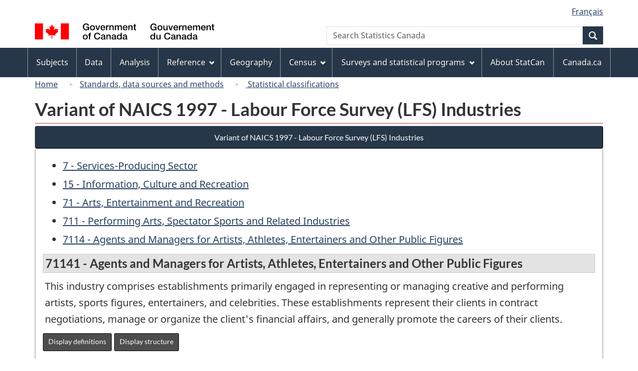

--- FILE ---
content_type: text/html
request_url: https://www23.statcan.gc.ca/imdb/p3VD.pl?Function=getVD&TVD=139420&CVD=139426&CPV=71141&CST=01011997&CLV=6&MLV=7
body_size: 15573
content:
<!DOCTYPE html>

<!--[if lt IE 9]><html class="no-js lt-ie9" lang="en" dir="ltr"><![endif]--><!--[if gt IE 8]><!-->
<html class="no-js" lang="en" dir="ltr">
<!--<![endif]-->

<head>
<meta charset="utf-8">
<!-- Web Experience Toolkit (WET) / BoÃ®te Ã  outils de l'expÃ©rience Web (BOEW)
     wet-boew.github.io/wet-boew/License-en.htm / wet-boew.github.io/wet-boew/Licence-fr.htm -->

<title>Variant of NAICS 1997 &#45; Labour Force Survey &#40;LFS&#41; Industries - 71141 - Agents and Managers for Artists&#44; Athletes&#44; Entertainers and Other Public Figures</title>
<meta name="description" content="Variant of NAICS 1997 - Labour Force Survey (LFS) Industries - This industry comprises establishments primarily engaged in representing or managing creative and performing artists, sports figures, entertainers, and celebrities. These establishments represent their clients in contract negotiations, manage or organize the client's financial affairs, and generally promote the careers of their clients. - Table of: Code, Title" />
<meta name="dcterms.creator" content="Government of Canada, Statistics Canada" />
<meta name="dcterms.title" content="Variant of NAICS 1997 - Labour Force Survey (LFS) Industries - 71141 - Agents and Managers for Artists, Athletes, Entertainers and Other Public Figures" />
<meta name="dcterms.issued" title="W3CDTF" content="2013-04-29" />
<meta name="dcterms.modified" title="W3CDTF" content="2017-01-19" />
<meta name="dcterms.subject" title="gcstc" content="none" />
<meta name="dcterms.language" title="ISO639-2" content="eng" />
<meta name="keywords" content="" />
<meta name="STCtopic" content="Reference" />
<meta name="STCtopicID" content="4017" />
<meta name="STCsubtopic" content="Classification systems and concordances" />
<meta name="STCsubtopicID" content="4013" />
<meta name="STCtype" content="Classifications" />
<meta content="width=device-width,initial-scale=1" name="viewport" />

<!--START css.htm -->

<meta property="dcterms:service" content="StatCan"/> 
<meta property="dcterms:accessRights" content="2"/>

<link href="/wet-boew4b/assets/favicon.ico" rel="icon" type="image/x-icon">
<link rel="stylesheet" href="/wet-boew4b/css/wet-boew.min.css">
<script src="/wet-boew4b/js/jquery.min.js"></script>

<link rel="stylesheet" href="/wet-boew4b/css/theme.min.css">
<link rel="stylesheet" href="/wet-boew4b/css/statcan.css">
<link rel="stylesheet" href="/wet-boew4b/invitation-manager/Overlay.css"> 

<noscript><link rel="stylesheet" href="/wet-boew4b/css/noscript.min.css" /></noscript>
<!-- Adobe Analytics RUN --><script src="//assets.adobedtm.com/be5dfd287373/0127575cd23a/launch-f7c3e6060667.min.js"></script>
<!-- Adobe Analytics v10 --><!--script src="//assets.adobedtm.com/be5dfd287373/8f0ead8a37e7/launch-09394abc039d.min.js"></script-->

<script>dataLayer1 = [];</script>

<!-- CustomScriptsCSSStart -->
<link rel="stylesheet" href="/wet-boew4b/imdb-templates/imdb-standards.css" />
<!-- CustomScriptsCSSEnd -->

<!--END css.htm -->

</head>

<body vocab="http://schema.org/" typeof="WebPage">

<ul id="wb-tphp">
<li class="wb-slc">
<a class="wb-sl" href="#wb-cont">Skip to main content</a>
</li>
<li class="wb-slc visible-sm visible-md visible-lg">
<a class="wb-sl" href="#wb-info">Skip to "About this site"</a>
</li>
</ul>
<header role="banner">
<div id="wb-bnr" class="container">
<section id="wb-lng" class="visible-md visible-lg text-right">
<h2 class="wb-inv">Language selection</h2>
<div class="row">
<div class="col-md-12">
<ul class="list-inline margin-bottom-none">
<li><a lang="fr" href="
/imdb/cgi-bin/change.cgi
">Fran&#231;ais</a></li>
</ul>
</div>
</div>
</section>
<div class="row">
<div class="brand col-xs-9 col-sm-5 col-md-4">
<a href="https://www.canada.ca/en.html"><img src="/wet-boew4b/assets/sig-blk-gov-en.svg" alt="Government of Canada"><span class="wb-inv"> / <span lang="fr">Gouvernement du Canada</span></span></a>
</div>
<section class="wb-mb-links col-sm-offset-4 col-xs-4 col-sm-3 visible-sm visible-xs" id="wb-glb-mn">
<h2>Search and menus</h2>
<ul class="list-inline text-right chvrn">
<li><a href="#mb-pnl" title="Search and menus" aria-controls="mb-pnl" class="overlay-lnk" role="button"><span class="glyphicon glyphicon-search"><span class="glyphicon glyphicon-th-list"><span class="wb-inv">Search and menus</span></span></span></a></li>
</ul>
<div id="mb-pnl"></div>
</section>

<section id="wb-srch" class="col-lg-offset-2 col-md-offset-2 col-xs-6 text-right visible-md visible-lg">
<h2 class="wb-inv">Search</h2>
<form action="https://www.statcan.gc.ca/search/results/site-search" method="get" name="cse-search-box" role="search" class="form-inline">
<div class="form-group wb-srch-qry">
<label for="wb-srch-q" class="wb-inv">Search Statistics Canada</label>
<input type="hidden" name="fq" value="stclac:2" />
<input id="wb-srch-q" list="wb-srch-q-ac" class="wb-srch-q form-control" name="q" type="search" value="" size="27" maxlength="150" placeholder="Search Statistics Canada">
<datalist id="wb-srch-q-ac">
</datalist>
</div>
<div class="form-group submit">
<button type="submit" id="wb-srch-sub" class="btn btn-primary btn-small" name="wb-srch-sub"><span class="glyphicon-search glyphicon"></span><span class="wb-inv">Search</span></button>
</div>
</form>
</section>
</div>
</div>

<nav role="navigation" id="wb-sm" class="wb-menu visible-md visible-lg" data-trgt="mb-pnl" data-ajax-replace="/wet-boew4b/ajax/sitemenu-en.html" typeof="SiteNavigationElement">
	<div class="container nvbar">
		<h2 class="wb-inv">Topics menu</h2>
		<div class="row">
			<ul class="list-inline menu">
				<li><a href="https://www150.statcan.gc.ca/n1/en/subjects?MM=1">Subjects</a></li>
				<li><a href="https://www150.statcan.gc.ca/n1/en/type/data?MM=1">Data</a></li>
				<li><a href="https://www150.statcan.gc.ca/n1/en/type/analysis?MM=1">Analysis</a></li>
				<li><a href="https://www.statcan.gc.ca/en/reference?MM=1">Reference</a></li>
				<li><a href="https://www.statcan.gc.ca/en/geography?MM=1">Geography</a></li>
				<li><a href="https://www.statcan.gc.ca/en/census?MM=1">Census</a></li>
				<li><a href="https://www.statcan.gc.ca/en/surveys?MM=1">Surveys and statistical programs</a></li>
				<li><a href="https://www.statcan.gc.ca/en/about/statcan?MM=1">About StatCan</a></li>
				<li><a href="https://www.canada.ca/en.html">Canada.ca</a></li>
			</ul>
		</div>
	</div>
</nav>

<nav role="navigation" id="wb-bc" class="" property="breadcrumb">
	<div class="container">
		<div class="row">

<!-- Breadcrumb trail START-->

<ol class="breadcrumb">
<li><a href="http://www.statcan.gc.ca/start-debut-eng.html">Home</a></li>
<li><a href="https://www.statcan.gc.ca/eng/concepts/index">Standards, data sources and methods</a></li>
<li><a href="http://www.statcan.gc.ca/eng/concepts/index?MM="> Statistical classifications</a></li>
</ol>

</div>
</div>
</nav>
</header>

<main role="main" property="mainContentOfPage" class="container">
<!-- Breadcrumb trail END-->

<h1 property="name" id="wb-cont">Variant of NAICS 1997 &#45; Labour Force Survey &#40;LFS&#41; Industries</h1>
<div class="btn-group btn-group-justified hidden-xs hidden-print" role="group">
<a class="btn btn-default btn-primary" href="https://www23.statcan.gc.ca/imdb/p3VD.pl?Function=getVD&amp;TVD=139420">Variant of NAICS 1997 &#45; Labour Force Survey &#40;LFS&#41; Industries</a>
</div>
<div class="visible-xs mrgn-bttm-sm row active-nav hidden-print">
<div class="col-xs-12"><a class="btn btn-block btn-primary" href="https://www23.statcan.gc.ca/imdb/p3VD.pl?Function=getVD&amp;TVD=139420">Variant of NAICS 1997 &#45; Labour Force Survey &#40;LFS&#41; Industries</a></div>
</div>


<!-- Open Content panel -->

<div class="panel panel-default mrgn-tp-0 mrgn-bttm-md">

<!-- Open body panel -->

<div class="panel-body">

<ul>
<li><a href="https://www23.statcan.gc.ca/imdb/p3VD.pl?Function=getVD&amp;TVD=139420&amp;CVD=139421&amp;CPV=7&amp;CST=01011997&amp;CLV=1&amp;MLV=7">7 - Services&#45;Producing Sector</a></li><li><a href="https://www23.statcan.gc.ca/imdb/p3VD.pl?Function=getVD&amp;TVD=139420&amp;CVD=139422&amp;CPV=15&amp;CST=01011997&amp;CLV=1&amp;MLV=7">15 - Information&#44; Culture and Recreation</a></li><li><a href="https://www23.statcan.gc.ca/imdb/p3VD.pl?Function=getVD&amp;TVD=139420&amp;CVD=139423&amp;CPV=71&amp;CST=01011997&amp;CLV=1&amp;MLV=7">71 - Arts&#44; Entertainment and Recreation</a></li><li><a href="https://www23.statcan.gc.ca/imdb/p3VD.pl?Function=getVD&amp;TVD=139420&amp;CVD=139424&amp;CPV=711&amp;CST=01011997&amp;CLV=1&amp;MLV=7">711 - Performing Arts&#44; Spectator Sports and Related Industries</a></li><li><a href="https://www23.statcan.gc.ca/imdb/p3VD.pl?Function=getVD&amp;TVD=139420&amp;CVD=139425&amp;CPV=7114&amp;CST=01011997&amp;CLV=1&amp;MLV=7">7114 - Agents and Managers for Artists&#44; Athletes&#44; Entertainers and Other Public Figures</a></li></ul>
<h2 class="bg-def-1">71141 - Agents and Managers for Artists&#44; Athletes&#44; Entertainers and Other Public Figures</h2>
<p>This industry comprises establishments primarily engaged in representing or managing creative and performing artists&#44; sports figures&#44; entertainers&#44; and celebrities&#46; These establishments represent their clients in contract negotiations&#44; manage or organize the client&#39;s financial affairs&#44; and generally promote the careers of their clients&#46;</p>
<div class="mrgn-bttm-md hidden-print"><a class="btn btn-info btn-sm" href="https://www23.statcan.gc.ca/imdb/p3VD.pl?Function=getVD&amp;TVD=139420&amp;CVD=139426&amp;CPV=71141&amp;CST=01011997&amp;CLV=6&amp;MLV=7&amp;D=1" title="Display definitions - Variant of NAICS 1997 &#45; Labour Force Survey &#40;LFS&#41; Industries - 71141 - Agents and Managers for Artists&#44; Athletes&#44; Entertainers and Other Public Figures">Display definitions</a>
<a class="btn btn-info btn-sm" href="https://www23.statcan.gc.ca/imdb/p3VD.pl?Function=getVDStruct&amp;TVD=139420&amp;CVD=139426&amp;CPV=71141&amp;CST=01011997&amp;CLV=6&amp;MLV=7" title="Display structure - Variant of NAICS 1997 &#45; Labour Force Survey &#40;LFS&#41; Industries - 71141 - Agents and Managers for Artists&#44; Athletes&#44; Entertainers and Other Public Figures">Display structure</a>
</div>
<div class="table-responsive">
<table class="table table-bordered responsive-utilities table-hover table-condensed mrgn-bttm-0">
<caption class="wb-inv">Variant of NAICS 1997 &#45; Labour Force Survey &#40;LFS&#41; Industries - Classification structure</caption>
<thead>
<tr>
<th scope="col" class="bg-tbl" id="un_1">Code</th>
<th scope="col" class="bg-tbl" id="un_2">Title</th>
</tr>
</thead>
<tbody>
<tr>
<th id="un_3" headers="un_1"><a href="https://www23.statcan.gc.ca/imdb/p3VD.pl?Function=getVD&amp;TVD=139420&amp;CVD=139428&amp;CPV=711410&amp;CST=01011997&amp;CLV=7&amp;MLV=7">711410<span class="wb-inv">Agents and Managers for Artists&#44; Athletes&#44; Entertainers and Other Public Figures</span></a></th>
<td headers="un_3 un_2">Agents and Managers for Artists&#44; Athletes&#44; Entertainers and Other Public Figures</td>
</tr>
</tbody>
</table>
</div>


</div><!-- Close panel-body -->

</div><!-- Close panel -->

<!-- ContentEnd -->

<div class="pagedetails">
	<dl id="wb-dtmd">
		<dt>Date modified:&#32;</dt>
		<dd><time property="dateModified">
2017-01-19
</time></dd>
	</dl>
</div>
</main>

<footer id="wb-info">
	<h2 class="wb-inv">About this site</h2>
	<div class="gc-contextual">
		<div class="container">
			<nav>
				<h3>Statistics Canada</h3>
				<ul class="list-unstyled colcount-sm-2 colcount-md-3">
					<li><a href="https://www.statcan.gc.ca/en/reference/refcentre/index">Contact StatCan</a></li>
					<li><a href="https://www.statcan.gc.ca/en/trust">Trust Centre</a></li>
				</ul>
			</nav>
		</div>
	</div>
	<div class="gc-main-footer">
		<div class="container">
			<nav>
				<h3>Government of Canada</h3>
				<ul class="list-unstyled colcount-sm-2 colcount-md-3">
					<li><a href="https://www.canada.ca/en/contact.html">All contacts</a></li>
					<li><a href="https://www.canada.ca/en/government/dept.html">Departments and agencies</a></li>
					<li><a href="https://www.canada.ca/en/government/system.html">About government</a></li>
				</ul>
				<h4><span class="wb-inv">Themes and topics</span></h4>
				<ul class="list-unstyled colcount-sm-2 colcount-md-3">
					<li><a href="https://www.canada.ca/en/services/jobs.html">Jobs</a></li>
					<li><a href="https://www.canada.ca/en/services/immigration-citizenship.html">Immigration and citizenship</a></li>
					<li><a href="https://travel.gc.ca/">Travel and tourism</a></li>
					<li><a href="https://www.canada.ca/en/services/business.html">Business</a></li>
					<li><a href="https://www.canada.ca/en/services/benefits.html">Benefits</a></li>
					<li><a href="https://www.canada.ca/en/services/health.html">Health</a></li>
					<li><a href="https://www.canada.ca/en/services/taxes.html">Taxes</a></li>
					<li><a href="https://www.canada.ca/en/services/environment.html">Environment and natural resources</a></li>
					<li><a href="https://www.canada.ca/en/services/defence.html">National security and defence</a></li>
					<li><a href="https://www.canada.ca/en/services/culture.html">Culture, history and sport</a></li>
					<li><a href="https://www.canada.ca/en/services/policing.html">Policing, justice and emergencies</a></li>
					<li><a href="https://www.canada.ca/en/services/transport.html">Transport and infrastructure</a></li>
					<li><a href="https://international.gc.ca/world-monde/index.aspx?lang=eng">Canada and the world</a></li>
					<li><a href="https://www.canada.ca/en/services/finance.html">Money and finance</a></li>
					<li><a href="https://www.canada.ca/en/services/science.html">Science and innovation</a></li>
					<li><a href="https://www.canada.ca/en/services/indigenous-peoples.html">Indigenous peoples</a></li>
					<li><a href="https://www.canada.ca/en/services/veterans.html">Veterans and military</a></li>
					<li><a href="https://www.canada.ca/en/services/youth.html">Youth</a></li>
					<li><a href="https://www.canada.ca/en/services/life-events.html">Manage life events</a></li>
				</ul>
			</nav>
		</div>
	</div>
	<div class="gc-sub-footer">
		<div class="container d-flex align-items-center">
			<nav>
				<h3 class="wb-inv">Government of Canada Corporate</h3>
				<ul>
					<li><a href="https://www.canada.ca/en/social.html">Social media</a></li>
					<li><a href="https://www.canada.ca/en/mobile.html">Mobile applications</a></li>
					<li><a href="https://www.canada.ca/en/government/about-canada-ca.html">About Canada.ca</a></li>
					<li><a href="https://www.statcan.gc.ca/en/terms-conditions">Terms and conditions</a></li>
					<li><a href="https://www.statcan.gc.ca/en/about/transparency/privacy">Privacy</a></li>
				</ul>
			</nav>
			<div class="wtrmrk align-self-end">
				<img src="/wet-boew4b/assets/wmms-blk.svg" alt="Symbol of the Government of Canada">
			</div>
		</div>
	</div>
</footer>

<!--[if gte IE 9 | !IE ]><!-->
<script src="/wet-boew4b/js/wet-boew.min.js"></script>
<script src="/wet-boew4b/js/theme.min.js"></script>
<!--<![endif]-->
<!--[if lt IE 9]>
<script src="/wet-boew4b/js/ie8-wet-boew2.min.js"></script>
<![endif]-->
<!-- InvitationManager -->
<script src="/wet-boew4b/invitation-manager/Overlay.js"></script>
<script src="/wet-boew4b/invitation-manager/InvitationManager.js"></script>
<!-- End InvitationManager -->
<script type="text/javascript">_satellite.pageBottom();</script>
<!-- CustomScriptsJSStart -->
<!-- CustomScriptsJSEnd -->

</body>
</html>
